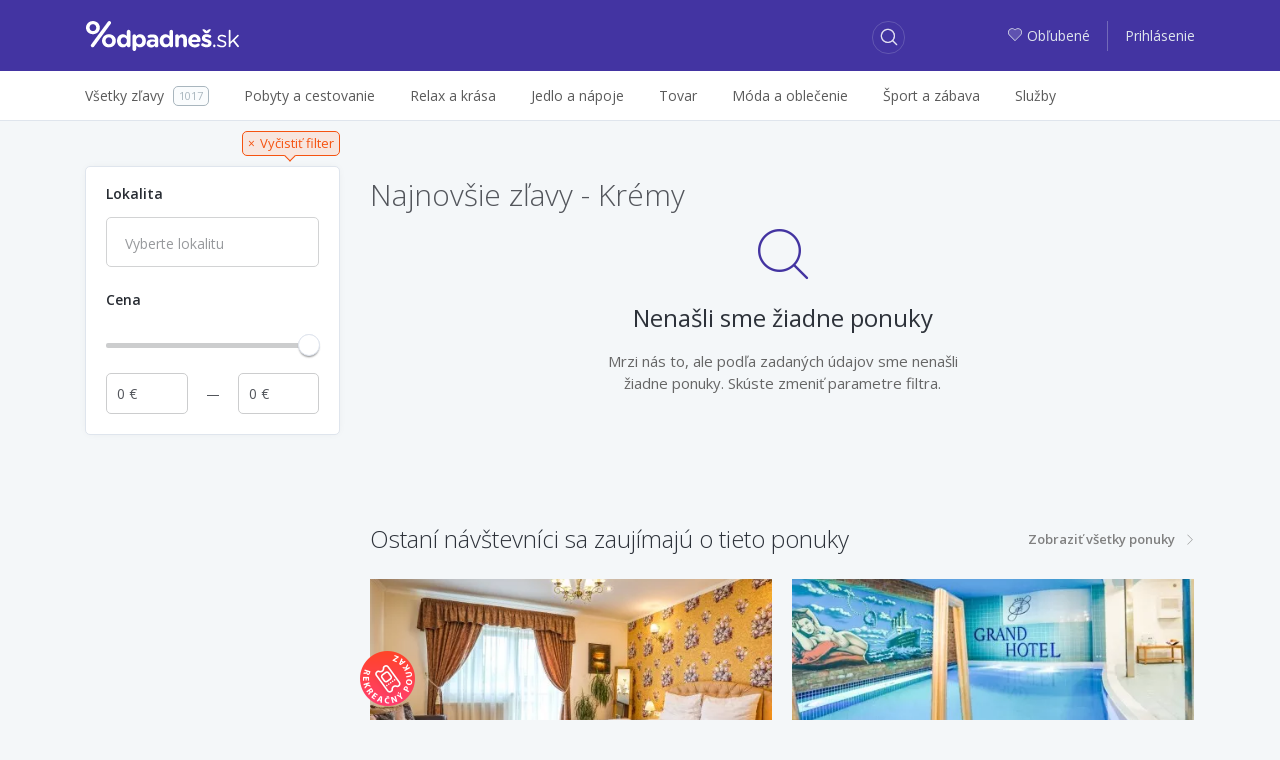

--- FILE ---
content_type: text/html; charset=utf-8
request_url: http://zlavy.odpadnes.sk/kremy/najpredavanejsie
body_size: 12075
content:
<!DOCTYPE html>
<html lang="sk">
    <head>
    <script>
        _udn = "odpadnes.sk";
    </script>
    <meta charset="utf-8">
    <link rel="alternate" type="application/rss+xml" title="RSS" href="http://zlavy.odpadnes.sk/rss" />
    <link rel="alternate" type="application/rss+xml" title="RSS" href="/rss/" />
    <link rel="apple-touch-icon" sizes="57x57" href="/assets/img/apple-icon-57x57.png">
    <link rel="apple-touch-icon" sizes="60x60" href="/assets/img/apple-icon-60x60.png">
    <link rel="apple-touch-icon" sizes="72x72" href="/assets/img/apple-icon-72x72.png">
    <link rel="apple-touch-icon" sizes="76x76" href="/assets/img/apple-icon-76x76.png">
    <link rel="apple-touch-icon" sizes="114x114" href="/assets/img/apple-icon-114x114.png">
    <link rel="apple-touch-icon" sizes="120x120" href="/assets/img/apple-icon-120x120.png">
    <link rel="apple-touch-icon" sizes="144x144" href="/assets/img/apple-icon-144x144.png">
    <link rel="apple-touch-icon" sizes="152x152" href="/assets/img/apple-icon-152x152.png">
    <link rel="apple-touch-icon" sizes="180x180" href="/assets/img/apple-icon-180x180.png">
    <link rel="icon" type="image/png" sizes="192x192" href="/assets/img/android-icon-192x192.png">
    <link rel="icon" type="image/png" sizes="32x32" href="/assets/img/favicon-32x32.png">
    <link rel="icon" type="image/png" sizes="96x96" href="/assets/img/favicon-96x96.png">
    <link rel="icon" type="image/png" sizes="16x16" href="/assets/img/favicon-16x16.png">
    <link rel="chrome-webstore-item" href="https://chrome.google.com/webstore/detail/phafjdefhpmehfghagelpidmcmlplikp">
    <link rel="manifest" href="/manifest.json">
    <meta name="msapplication-TileColor" content="#ffffff">
    <meta name="msapplication-TileImage" content="/assets/img/ms-icon-144x144.png">
    <meta name="theme-color" content="#ffffff">
    <link rel="shortcut icon" href="/favicon.ico" type="image/x-icon" />
    <link rel="mask-icon" href="/assets/img/safari-pinned-tab.svg" color="#4334a1">
    <meta http-equiv="X-UA-Compatible" content="IE=edge">
    <meta http-equiv="Content-Type" content="text/html; charset=utf-8">
    <title>Najnovšie zľavy | Odpadneš.sk</title>
            <link rel=dns-prefetch href="//www.google-analytics.com">
                <meta property="fb:app_id" content="280917278585190"><meta name="msapplication-TileColor" content="#ffffff"><meta name="theme-color" content="#ffffff"><meta name="msapplication-TileImage" content="/assets/img/mstile-144x144.png"><meta name="viewport" content="width=device-width,initial-scale=1,maximum-scale=1,user-scalable=no"><meta name="author" content="FoxoBoxo SK s.r.o."><meta name="msapplication-config" content="none"><meta name="description" content="Všetky zľavy z celého Slovenska na zlavy.odpadnes.sk. U nás Vám neujde žiadna zľava. Zľavy až do 90%!"><meta name="keywords" content="zlavy, zľavy, zľava, zlava, Odpadnes.sk, zlavy.odpadnes.sk, zlavy odpadnes, sme zlavy, zlavy sme"><meta name="robots" content="index,follow"><meta property="og:title" content="Najnovšie zľavy | Odpadneš.sk"><meta property="og:type" content="website"><meta property="og:url" content="http://zlavy.odpadnes.sk/kremy/najpredavanejsie"><meta property="og:description" content="Všetky zľavy z celého Slovenska na zlavy.odpadnes.sk. U nás Vám neujde žiadna zľava. Zľavy až do 90%!"><meta property="og:image" content="http://zlavy.odpadnes.sk/assets/img/loga/logo_og.png">    <link href="https://fonts.googleapis.com/css?family=Open+Sans:300,400,400i,600,700" rel="stylesheet">
                        <link type="text/css" href="http://zlavy.odpadnes.sk/static/base.css?v=1768863600" rel="stylesheet" />                    <link type="text/css" href="http://zlavy.odpadnes.sk/static/default.css?v=1768863600" rel="stylesheet" />                                    <link rel="canonical" href="http://odpadnes.sk/kremy" />
        
    <!-- Google Tag Manager -->
	<script>(function(w,d,s,l,i){w[l]=w[l]||[];w[l].push({'gtm.start':
	new Date().getTime(),event:'gtm.js'});var f=d.getElementsByTagName(s)[0],
	j=d.createElement(s),dl=l!='dataLayer'?'&l='+l:'';j.async=true;j.src=
	'https://www.googletagmanager.com/gtm.js?id='+i+dl;f.parentNode.insertBefore(j,f);
	})(window,document,'script','dataLayer','GTM-NGZHV5');</script>
   <!-- End Google Tag Manager -->
   
    <script src="/api/modal/lang.js?v=1768863600"></script>
    <script type="text/javascript">
        var pp_gemius_identifier = '';
        if (pp_gemius_identifier != '') {
            function gemius_pending(i) {
                window[i] = window[i] || function () {
                    var x = window[i + '_pdata'] = window[i + '_pdata'] || [];
                    x[x.length] = arguments;
                };
            }

            gemius_pending('gemius_hit');
            gemius_pending('gemius_event');
            gemius_pending('pp_gemius_hit');
            gemius_pending('pp_gemius_event');
            (function (d, t) {
                try {
                    var gt = d.createElement(t), s = d.getElementsByTagName(t)[0];
                    gt.setAttribute('async', 'async');
                    gt.setAttribute('defer', 'defer');
                    gt.src = 'https://gask.hit.gemius.pl/xgemius.js';
                    s.parentNode.insertBefore(gt, s);
                } catch (e) {
                }
            })(document, 'script');
        }
    </script>
            <script>
            (function (i, s, o, g, r, a, m) {
                i['GoogleAnalyticsObject'] = r;
                i[r] = i[r] || function () {
                    (i[r].q = i[r].q || []).push(arguments);
                }, i[r].l = 1 * new Date();
                a = s.createElement(o),
                        m = s.getElementsByTagName(o)[0];
                a.async = 1;
                a.src = g;
                m.parentNode.insertBefore(a, m);
            })(window, document, 'script', 'https://www.google-analytics.com/analytics.js', 'ga');

                    ga('create', 'UA-27224489-1', 'auto');
                    ga('send', 'pageview');

        </script>
        <script>
            !function (f, b, e, v, n, t, s) {
                if (f.fbq)
                    return;
                n = f.fbq = function () {
                    n.callMethod ? n.callMethod.apply(n, arguments) : n.queue.push(arguments);
                };
                if (!f._fbq)
                    f._fbq = n;
                n.push = n;
                n.loaded = !0;
                n.version = '2.0';
                n.queue = [];
                t = b.createElement(e);
                t.async = !0;
                t.src = v;
                s = b.getElementsByTagName(e)[0];
                s.parentNode.insertBefore(t, s);
            }(window, document, 'script', 'https://connect.facebook.net/en_US/fbevents.js');
            fbq('init', '468228153309843');
            fbq('track', 'PageView');
        </script>
                <script src="https://cdn.klokantech.com/mapbox-gl-js/v0.43.0/mapbox-gl.js"></script>
    <link href="https://cdn.klokantech.com/mapbox-gl-js/v0.43.0/mapbox-gl.css" rel="stylesheet" />
</head>
    <body>
	<!-- Google Tag Manager (noscript) -->
	<noscript><iframe src="https://www.googletagmanager.com/ns.html?id=GTM-NGZHV5"
	height="0" width="0" style="display:none;visibility:hidden"></iframe></noscript>
	<!-- End Google Tag Manager (noscript) -->
        
	<script type="text/javascript">
            window.fbAsyncInit = function () {
                FB.init({
                    appId: '280917278585190',
                    xfbml: true,
                    version: 'v3.0'
                });
            };

            (function (d, s, id) {
                var js, fjs = d.getElementsByTagName(s)[0];
                if (d.getElementById(id)) {
                    return;
                }
                js = d.createElement(s);
                js.id = id;
                js.src = "//connect.facebook.net/en_US/sdk.js";
                fjs.parentNode.insertBefore(js, fjs);
            }(document, 'script', 'facebook-jssdk'));
        </script>
        <div id="fb-root"></div>

        <header>
    <div class="container">
        <div class="row">
            <div class="col-2 hidden-lg-up">
                                    <a class="btn btn-login" href="http://zlavy.odpadnes.sk/prihlasenie">
                        <span class="odp-icon-user"></span>
                    </a>
                            </div>
            <div class="col-8 col-lg-3 text-center logo">
                <a href="http://zlavy.odpadnes.sk/" class="logo" title="Odpadneš.sk"></a>
            </div>
            <div class="col-2 col-lg-5 col-xl-6">
                <a class="btn btn-search"><span class="odp-icon-search"></span></a>
            </div>
            <div class="col-12 col-sm-12 col-lg-5 col-xl-6 autocomplete">
                <form>
                    <input type="text" name="term" value=""/>
                    <input type="submit" value="submit" style="display: none;"/>
                    <a class="btn btn-search-close"><span class="odp-icon-close"></span></a>
                </form>
            </div>
            <div class="col-lg-4 col-xl-3 text-right hidden-md-down login">
                                    <a href="http://zlavy.odpadnes.sk/moje-oblubene">
                        <span class="odp-icon-heart-duo-fill"><span class="path1"></span><span class="path2"></span></span>Obľubené                    </a>
                    <span class="linkdelim"></span>
                    <a href="http://zlavy.odpadnes.sk/prihlasenie">Prihlásenie</a>
                            </div>
        </div>
    </div>
</header>
<div class="main-menu hidden-lg-up">
    <div class="container">
        <ul>
            <li class="active">
                <a data-type="deals" href="#">Všetky zľavy</a>
            </li>
            <li>
                <a data-type="cat" href="#">Kategórie</a>
            </li>
                        <li>
                                <a data-type="filter" href="#">Filter</a>
            </li>
                    </ul>
    </div>
</div>
<div class="desktop-search-results"></div>
<div class="mobile-search-results"></div>
<div class="mobile-categories-menu">
    <ul class="categories">
                    <li>
                <a href="http://zlavy.odpadnes.sk/pobyty"><span>Pobyty a cestovanie</span> <span class="odp-icon-right"></span></a>
                                    <ul>
                                                    <li>
                                <a href="http://zlavy.odpadnes.sk/pobyty-v-zahranici">
                                    <span>Pobyty v zahraničí</span>
                                    <span class="count">640</span>
                                </a>
                            </li>
                                                    <li>
                                <a href="http://zlavy.odpadnes.sk/zajazdy">
                                    <span>Zájazdy</span>
                                    <span class="count">0</span>
                                </a>
                            </li>
                                                    <li>
                                <a href="http://zlavy.odpadnes.sk/pobyty-na-slovensku">
                                    <span>Pobyty na Slovensku</span>
                                    <span class="count">173</span>
                                </a>
                            </li>
                                            </ul>
                            </li>
                    <li>
                <a href="http://zlavy.odpadnes.sk/krasa"><span>Relax a krása</span> <span class="odp-icon-right"></span></a>
                                    <ul>
                                                    <li>
                                <a href="http://zlavy.odpadnes.sk/starostlivost-o-telo">
                                    <span>Starostlivosť o telo</span>
                                    <span class="count">36</span>
                                </a>
                            </li>
                                                    <li>
                                <a href="http://zlavy.odpadnes.sk/kadernictvo">
                                    <span>Kaderníctvo </span>
                                    <span class="count">9</span>
                                </a>
                            </li>
                                                    <li>
                                <a href="http://zlavy.odpadnes.sk/kozmetika">
                                    <span>Kozmetika</span>
                                    <span class="count">23</span>
                                </a>
                            </li>
                                                    <li>
                                <a href="http://zlavy.odpadnes.sk/masaze">
                                    <span>Masáže</span>
                                    <span class="count">26</span>
                                </a>
                            </li>
                                                    <li>
                                <a href="http://zlavy.odpadnes.sk/wellness-a-spa">
                                    <span>Wellness a SPA</span>
                                    <span class="count">5</span>
                                </a>
                            </li>
                                                    <li>
                                <a href="http://zlavy.odpadnes.sk/manikura-a-pedikura">
                                    <span>Manikúra a pedikúra</span>
                                    <span class="count">4</span>
                                </a>
                            </li>
                                            </ul>
                            </li>
                    <li>
                <a href="http://zlavy.odpadnes.sk/jedlo"><span>Jedlo a nápoje</span> <span class="odp-icon-right"></span></a>
                            </li>
                    <li>
                <a href="http://zlavy.odpadnes.sk/tovar"><span>Tovar</span> <span class="odp-icon-right"></span></a>
                                    <ul>
                                                    <li>
                                <a href="http://zlavy.odpadnes.sk/casopisy-magaziny">
                                    <span>Knihy, časopisy</span>
                                    <span class="count">3</span>
                                </a>
                            </li>
                                                    <li>
                                <a href="http://zlavy.odpadnes.sk/fotografia">
                                    <span>Fotografia</span>
                                    <span class="count">11</span>
                                </a>
                            </li>
                                                    <li>
                                <a href="http://zlavy.odpadnes.sk/dom-zahrada">
                                    <span>Dom, záhrada</span>
                                    <span class="count">0</span>
                                </a>
                            </li>
                                                    <li>
                                <a href="http://zlavy.odpadnes.sk/elektronika">
                                    <span>Elektronika</span>
                                    <span class="count">0</span>
                                </a>
                            </li>
                                                    <li>
                                <a href="http://zlavy.odpadnes.sk/ostatne">
                                    <span>Ostatné</span>
                                    <span class="count">0</span>
                                </a>
                            </li>
                                                    <li>
                                <a href="http://zlavy.odpadnes.sk/hry-hracky">
                                    <span>Hry, hračky</span>
                                    <span class="count">0</span>
                                </a>
                            </li>
                                                    <li>
                                <a href="http://zlavy.odpadnes.sk/auto-moto">
                                    <span>Auto-moto</span>
                                    <span class="count">0</span>
                                </a>
                            </li>
                                                    <li>
                                <a href="http://zlavy.odpadnes.sk/darceky">
                                    <span>Darčeky</span>
                                    <span class="count">6</span>
                                </a>
                            </li>
                                                    <li>
                                <a href="http://zlavy.odpadnes.sk/zdravotne-pomocky">
                                    <span>Zdravie</span>
                                    <span class="count">1</span>
                                </a>
                            </li>
                                            </ul>
                            </li>
                    <li>
                <a href="http://zlavy.odpadnes.sk/moda"><span>Móda a oblečenie</span> <span class="odp-icon-right"></span></a>
                                    <ul>
                                                    <li>
                                <a href="http://zlavy.odpadnes.sk/doplnky">
                                    <span>Doplnky</span>
                                    <span class="count">1</span>
                                </a>
                            </li>
                                                    <li>
                                <a href="http://zlavy.odpadnes.sk/sperky">
                                    <span>Šperky</span>
                                    <span class="count">0</span>
                                </a>
                            </li>
                                                    <li>
                                <a href="http://zlavy.odpadnes.sk/oblecenie">
                                    <span>Oblečenie</span>
                                    <span class="count">0</span>
                                </a>
                            </li>
                                                    <li>
                                <a href="http://zlavy.odpadnes.sk/obuv">
                                    <span>Obuv</span>
                                    <span class="count">0</span>
                                </a>
                            </li>
                                            </ul>
                            </li>
                    <li>
                <a href="http://zlavy.odpadnes.sk/sport-a-zabava"><span>Šport a zábava</span> <span class="odp-icon-right"></span></a>
                                    <ul>
                                                    <li>
                                <a href="http://zlavy.odpadnes.sk/aquapark">
                                    <span>Aquapark </span>
                                    <span class="count">0</span>
                                </a>
                            </li>
                                                    <li>
                                <a href="http://zlavy.odpadnes.sk/adrenalin">
                                    <span>Adrenalín </span>
                                    <span class="count">23</span>
                                </a>
                            </li>
                                                    <li>
                                <a href="http://zlavy.odpadnes.sk/kultura">
                                    <span>Kultúra</span>
                                    <span class="count">4</span>
                                </a>
                            </li>
                                                    <li>
                                <a href="http://zlavy.odpadnes.sk/sport">
                                    <span>Šport</span>
                                    <span class="count">24</span>
                                </a>
                            </li>
                                                    <li>
                                <a href="http://zlavy.odpadnes.sk/kurzy">
                                    <span>Kurzy</span>
                                    <span class="count">5</span>
                                </a>
                            </li>
                                            </ul>
                            </li>
                    <li>
                <a href="http://zlavy.odpadnes.sk/sluzby"><span>Služby</span> <span class="odp-icon-right"></span></a>
                            </li>
                <!--<li><a href="http://zlavy.odpadnes.sk/na-hory" data-ga-event="Click;Nahory;Menu"  title="Na hory"><img src="/assets/img/products/na-hory-menu-logo.svg?v=1" style="width:88px;height:22px;"></a>
</li>-->
    </ul>
</div>
<div class="mobile-map-menu">
    <h2>Ponuky v okolí</h2>
    <p>Character may be manifested in the great moments, but it is made.</p>
    <div class="mapimg">
        <!--<img src="/assets/img/map-mobile.png" alt="Ponuky na mape"/>-->
    </div>
    <button class="btn btn-primary">Povoliť lokalizáciu <span class="odp-icon-right"></span>
    </button>
</div>            <div class="subheader hidden-md-down">
        <div class="container">
            <div class="row">
                <div class="col-lg-12">
                    <ul class="menu">
                        <li>
                            <a href="http://zlavy.odpadnes.sk/"><span>Všetky zľavy</span><span class="count">1017</span></a>
                        </li><li>
                                <a href="http://zlavy.odpadnes.sk/pobyty"><span>Pobyty a cestovanie</span></a>
                                                                    <div class="subm">
                                        <ul>
                                                                                            <li>
                                                    <a href="http://zlavy.odpadnes.sk/pobyty-v-zahranici">
                                                        <span>Pobyty v zahraničí</span>
                                                        <span class="count">640</span>
                                                    </a>
                                                </li>
                                                                                            <li>
                                                    <a href="http://zlavy.odpadnes.sk/zajazdy">
                                                        <span>Zájazdy</span>
                                                        <span class="count">0</span>
                                                    </a>
                                                </li>
                                                                                            <li>
                                                    <a href="http://zlavy.odpadnes.sk/pobyty-na-slovensku">
                                                        <span>Pobyty na Slovensku</span>
                                                        <span class="count">173</span>
                                                    </a>
                                                </li>
                                                                                    </ul>
                                                                            </div>
                                </li><li>
                                <a href="http://zlavy.odpadnes.sk/krasa"><span>Relax a krása</span></a>
                                                                    <div class="subm">
                                        <ul>
                                                                                            <li>
                                                    <a href="http://zlavy.odpadnes.sk/starostlivost-o-telo">
                                                        <span>Starostlivosť o telo</span>
                                                        <span class="count">36</span>
                                                    </a>
                                                </li>
                                                                                            <li>
                                                    <a href="http://zlavy.odpadnes.sk/kadernictvo">
                                                        <span>Kaderníctvo </span>
                                                        <span class="count">9</span>
                                                    </a>
                                                </li>
                                                                                            <li>
                                                    <a href="http://zlavy.odpadnes.sk/kozmetika">
                                                        <span>Kozmetika</span>
                                                        <span class="count">23</span>
                                                    </a>
                                                </li>
                                                                                            <li>
                                                    <a href="http://zlavy.odpadnes.sk/masaze">
                                                        <span>Masáže</span>
                                                        <span class="count">26</span>
                                                    </a>
                                                </li>
                                                                                            <li>
                                                    <a href="http://zlavy.odpadnes.sk/wellness-a-spa">
                                                        <span>Wellness a SPA</span>
                                                        <span class="count">5</span>
                                                    </a>
                                                </li>
                                                                                            <li>
                                                    <a href="http://zlavy.odpadnes.sk/manikura-a-pedikura">
                                                        <span>Manikúra a pedikúra</span>
                                                        <span class="count">4</span>
                                                    </a>
                                                </li>
                                                                                    </ul>
                                                                            </div>
                                </li><li>
                                <a href="http://zlavy.odpadnes.sk/jedlo"><span>Jedlo a nápoje</span></a>
                                </li><li>
                                <a href="http://zlavy.odpadnes.sk/tovar"><span>Tovar</span></a>
                                                                    <div class="subm">
                                        <ul>
                                                                                            <li>
                                                    <a href="http://zlavy.odpadnes.sk/casopisy-magaziny">
                                                        <span>Knihy, časopisy</span>
                                                        <span class="count">3</span>
                                                    </a>
                                                </li>
                                                                                            <li>
                                                    <a href="http://zlavy.odpadnes.sk/fotografia">
                                                        <span>Fotografia</span>
                                                        <span class="count">11</span>
                                                    </a>
                                                </li>
                                                                                            <li>
                                                    <a href="http://zlavy.odpadnes.sk/dom-zahrada">
                                                        <span>Dom, záhrada</span>
                                                        <span class="count">0</span>
                                                    </a>
                                                </li>
                                                                                            <li>
                                                    <a href="http://zlavy.odpadnes.sk/elektronika">
                                                        <span>Elektronika</span>
                                                        <span class="count">0</span>
                                                    </a>
                                                </li>
                                                                                            <li>
                                                    <a href="http://zlavy.odpadnes.sk/ostatne">
                                                        <span>Ostatné</span>
                                                        <span class="count">0</span>
                                                    </a>
                                                </li>
                                                                                            <li>
                                                    <a href="http://zlavy.odpadnes.sk/hry-hracky">
                                                        <span>Hry, hračky</span>
                                                        <span class="count">0</span>
                                                    </a>
                                                </li>
                                                                                            <li>
                                                    <a href="http://zlavy.odpadnes.sk/auto-moto">
                                                        <span>Auto-moto</span>
                                                        <span class="count">0</span>
                                                    </a>
                                                </li>
                                                                                            <li>
                                                    <a href="http://zlavy.odpadnes.sk/darceky">
                                                        <span>Darčeky</span>
                                                        <span class="count">6</span>
                                                    </a>
                                                </li>
                                                                                            <li>
                                                    <a href="http://zlavy.odpadnes.sk/zdravotne-pomocky">
                                                        <span>Zdravie</span>
                                                        <span class="count">1</span>
                                                    </a>
                                                </li>
                                                                                    </ul>
                                                                            </div>
                                </li><li>
                                <a href="http://zlavy.odpadnes.sk/moda"><span>Móda a oblečenie</span></a>
                                                                    <div class="subm">
                                        <ul>
                                                                                            <li>
                                                    <a href="http://zlavy.odpadnes.sk/doplnky">
                                                        <span>Doplnky</span>
                                                        <span class="count">1</span>
                                                    </a>
                                                </li>
                                                                                            <li>
                                                    <a href="http://zlavy.odpadnes.sk/sperky">
                                                        <span>Šperky</span>
                                                        <span class="count">0</span>
                                                    </a>
                                                </li>
                                                                                            <li>
                                                    <a href="http://zlavy.odpadnes.sk/oblecenie">
                                                        <span>Oblečenie</span>
                                                        <span class="count">0</span>
                                                    </a>
                                                </li>
                                                                                            <li>
                                                    <a href="http://zlavy.odpadnes.sk/obuv">
                                                        <span>Obuv</span>
                                                        <span class="count">0</span>
                                                    </a>
                                                </li>
                                                                                    </ul>
                                                                            </div>
                                </li><li>
                                <a href="http://zlavy.odpadnes.sk/sport-a-zabava"><span>Šport a zábava</span></a>
                                                                    <div class="subm">
                                        <ul>
                                                                                            <li>
                                                    <a href="http://zlavy.odpadnes.sk/aquapark">
                                                        <span>Aquapark </span>
                                                        <span class="count">0</span>
                                                    </a>
                                                </li>
                                                                                            <li>
                                                    <a href="http://zlavy.odpadnes.sk/adrenalin">
                                                        <span>Adrenalín </span>
                                                        <span class="count">23</span>
                                                    </a>
                                                </li>
                                                                                            <li>
                                                    <a href="http://zlavy.odpadnes.sk/kultura">
                                                        <span>Kultúra</span>
                                                        <span class="count">4</span>
                                                    </a>
                                                </li>
                                                                                            <li>
                                                    <a href="http://zlavy.odpadnes.sk/sport">
                                                        <span>Šport</span>
                                                        <span class="count">24</span>
                                                    </a>
                                                </li>
                                                                                            <li>
                                                    <a href="http://zlavy.odpadnes.sk/kurzy">
                                                        <span>Kurzy</span>
                                                        <span class="count">5</span>
                                                    </a>
                                                </li>
                                                                                    </ul>
                                                                            </div>
                                </li><li>
                                <a href="http://zlavy.odpadnes.sk/sluzby"><span>Služby</span></a>
                                </li>                        <hr>
                        <div class="overlayAll"></div>
                    </ul>
                </div>
            </div>
        </div>
    </div>
        <div class="container">
            <div class="row hp">
    <div class="col-lg-4 col-xl-3 hidden-md-down leftmenu" data-clear-url-wc="/kremy/najpredavanejsie">
                <div class="left-menu" data-type="filter_zlavy">
            <a class="clearfilter float-right show" href="http://zlavy.odpadnes.sk/najpredavanejsie" data-href="/najpredavanejsie" ><span>×</span><span>Vyčistiť filter</span></a>
        <div class="clearfix"></div>
        <div class="filter-wrap">
                <div class="loc open">
            <a class="title">Lokalita</a>
            <div class="filter">
                <select type="text" name="locality" multiple="multiple" placeholder="Vyberte lokalitu">
                    <option>Vyberte lokalitu</option>
                </select>
            </div>
        </div>
                <div class="price open">
            <a class="title">Cena</a>
            <div class="clearfix"></div>
            <div class="filter">
                <div id="priceSlider" data-min="0" data-max="0" data-set-min="0" data-set-max="0" data-curl="/kremy/najpredavanejsie"></div>
                <input type="text" name="min_price" value="0"/>
                <div class="price-delim"></div>
                <input type="text" name="max_price" value="0"/>
            </div>
        </div>
            </div>
        <div class="clearfix"></div>
    <div class="text-center mt10">
        <script async src="https://pagead2.googlesyndication.com/pagead/js/adsbygoogle.js?client=ca-pub-2931097405759389"
     crossorigin="anonymous"></script>
<!-- Responsive Ads -->
<ins class="adsbygoogle"
     style="display:block"
     data-ad-client="ca-pub-2931097405759389"
     data-ad-slot="6304428869"
     data-ad-format="auto"
     data-full-width-responsive="true"></ins>
<script>
     (adsbygoogle = window.adsbygoogle || []).push({});
</script>
    </div>
</div>
    </div>
    <div class="col-lg-8 col-xl-9 results">
        <div class="results">
    <div class="head">
        <h1>Najnovšie zľavy - Krémy</h1>
            </div>
</div>
<div class="no-deals">
    <div class="icon">
        <span class="odp-icon-search"></span>
    </div>
    <div class="text">
        <h2>Nenašli sme žiadne ponuky</h2>
        <p>Mrzi nás to, ale podľa zadaných údajov sme nenašli žiadne ponuky. Skúste zmeniť parametre filtra.</p>
    </div>
    <div class="clearfix"></div>
</div>
    <div class="alternatives">
        <span class="float-left">Ostaní návštevníci sa zaujímajú o tieto ponuky</span>
        <a href="http://zlavy.odpadnes.sk/" class="float-right" >Zobraziť všetky ponuky<span class="odp-icon-right"></span></a>
        <div class="clearfix"></div>
    </div>
    <div class="deals">
    <div class="ms deal2" id="deal1204950" data-id="1204950">
    <div class="con">
        <a href="http://zlavy.odpadnes.sk/1204950-velky-meder-luxus-v-penzione-helene-s-virivkou-polpenziou-a-zlavou-do-kupelov.html" class="churl">
            <div class="image">
                                    <img alt="Veľký Meder neďaleko termálnych kúpeľov luxusne v Penzióne Helen s polpenziou a vonkajším bazénom." src="[data-uri]" data-current="0" data-count="4" data-original="https://img2.odpadnes.sk/images/thumbs_480/01/66/3016616.webp"  data-img0="https://img2.odpadnes.sk/images/thumbs_480/01/66/3016616.webp"  data-img1="https://static.odpadnes.sk/images/thumbs_480/01/66/3016618.webp"  data-img2="https://static.odpadnes.sk/images/thumbs_480/01/66/3016624.webp"  data-img3="https://img1.odpadnes.sk/images/thumbs_480/01/66/3016621.webp"  class="lazy "/>
                                                 <div class="mi" data-current="0">
                                                            <span></span>
                                                            <span></span>
                                                            <span></span>
                                                            <span></span>
                                                    </div>
                                    
            </div>
        </a>
        <div class="dealinfo">
            <div class="lnks float-left">
                                    <span><a href="http://zlavy.odpadnes.sk/velky-meder" title="Zľavy vo Veľkom Mederi">Veľký Meder</a></span>
                                                    <span><a href="http://zlavy.odpadnes.sk/pobyty-na-slovensku">Pobyty na Slovensku</a></span>
                            </div>
                                                    <div class="clearfix"></div>
            <a href="http://zlavy.odpadnes.sk/1204950-velky-meder-luxus-v-penzione-helene-s-virivkou-polpenziou-a-zlavou-do-kupelov.html" class="churl">
                <div class="title">
                    <span>Veľký Meder neďaleko termálnych kúpeľov luxusne v Penzióne Helen s polpenziou a vonkajším bazénom.</span>
                </div>
            </a>
            <div class="smart withmap">
                                                    <a href="javascript:void(0)" data-lat="47.850407" data-lng="17.768344" onclick="deal.map(1204950)" class="hidden-md-down city">
                        <span class="odp-icon-pin-duo">
                            <span class="path1"></span><span class="path2"></span><span class="path3"></span><span class="path4"></span><span class="path5"></span><span class="path6"></span><span class="path7"></span>
                        </span><span class="name">Na mape</span>
                    </a>
                                                    <a class="firm" href="https://zlavy.odpadnes.sk/firma/penzion-helene">Penzion Heléné</a>
                
                <div class="clearfix"></div>
            </div>
            <div class="price">
                                <span class="final">179 &euro;</span>
                                    <div class="dealbadge customers">Kúpené <strong>381</strong>x</div>
                
                                <div class="clearfix"></div>
            </div>
            <a href="http://zlavy.odpadnes.sk/1204950-velky-meder-luxus-v-penzione-helene-s-virivkou-polpenziou-a-zlavou-do-kupelov.html" class="churl btn btn-success">
                Zobraziť viac <span class="odp-icon-right"></span>
            </a>
                            <div class="tags">
                                        <a href="https://zlavy.odpadnes.sk/deti" data-hash='{"name":"deti","mail":"","p":1,"lid":0,"fid":0,"tgs":[["380"]],"cid":0,"sid":0,"loc":0,"pf":null,"pt":null}' data-status="0">deti</a>
                                        <a href="https://zlavy.odpadnes.sk/parkovanie" data-hash='{"name":"parkovanie","mail":"","p":1,"lid":0,"fid":0,"tgs":[["1913"]],"cid":0,"sid":0,"loc":0,"pf":null,"pt":null}' data-status="0">parkovanie</a>
                                        <a href="https://zlavy.odpadnes.sk/kupele" data-hash='{"name":"k\u00fapele","mail":"","p":1,"lid":0,"fid":0,"tgs":[["163"]],"cid":0,"sid":0,"loc":0,"pf":null,"pt":null}' data-status="0">kúpele</a>
                                        <a href="https://zlavy.odpadnes.sk/bazen" data-hash='{"name":"baz\u00e9n","mail":"","p":1,"lid":0,"fid":0,"tgs":[["199"]],"cid":0,"sid":0,"loc":0,"pf":null,"pt":null}' data-status="0">bazén</a>
                                        <a href="https://zlavy.odpadnes.sk/virivka" data-hash='{"name":"v\u00edrivka","mail":"","p":1,"lid":0,"fid":0,"tgs":[["446"]],"cid":0,"sid":0,"loc":0,"pf":null,"pt":null}' data-status="0">vírivka</a>
                                        <a href="https://zlavy.odpadnes.sk/relaxacia" data-hash='{"name":"relax\u00e1cia","mail":"","p":1,"lid":0,"fid":0,"tgs":[["14"]],"cid":0,"sid":0,"loc":0,"pf":null,"pt":null}' data-status="0">relaxácia</a>
                                    </div>
                <div class="clearfix"></div>
                    </div>
    </div>
            <div class="rekre" title="Pobyt s možnosťou využitia príspevku"></div>
        <div class="flags">
                                </div>
            <script type="application/ld+json">
            {"@context":"http://schema.org/","@type":"Product","category":"Pobyty a cestovanie","name":"Veľký Meder neďaleko termálnych kúpeľov luxusne v Penzióne Helen s polpenziou a vonkajším bazénom.",
            "image":"https://img2.odpadnes.sk/images/thumbs_480/01/66/3016616.jpg",                        "offers": {"@type":"Offer","priceCurrency":"EUR","price":"179","availability":"http://schema.org/InStock"}}
        </script>
    </div>
<div class="ms deal2" id="deal1206764" data-id="1206764">
    <div class="con">
        <a href="http://zlavy.odpadnes.sk/1206764-trebic-v-grand-hoteli-s-polpenziou-a-neobmedzenym-vstupom-do-bazena.html" class="churl">
            <div class="image">
                                    <img alt="Třebíč v Grand Hoteli *** s polpenziou a neobmedzeným vstupom do bazéna." src="[data-uri]" data-current="0" data-count="4" data-original="https://img2.odpadnes.sk/images/thumbs_480/38/40/2384042.webp"  data-img0="https://img2.odpadnes.sk/images/thumbs_480/38/40/2384042.webp"  data-img1="https://img2.odpadnes.sk/images/thumbs_480/38/40/2384043.webp"  data-img2="https://img2.odpadnes.sk/images/thumbs_480/38/40/2384044.webp"  data-img3="https://img1.odpadnes.sk/images/thumbs_480/38/40/2384045.webp"  class="lazy "/>
                                                 <div class="mi" data-current="0">
                                                            <span></span>
                                                            <span></span>
                                                            <span></span>
                                                            <span></span>
                                                    </div>
                                    
            </div>
        </a>
        <div class="dealinfo">
            <div class="lnks float-left">
                                    <span><a href="http://zlavy.odpadnes.sk/cesko" title="Zľavy v Česku">Česko</a></span>
                                                    <span><a href="http://zlavy.odpadnes.sk/pobyty-v-zahranici">Pobyty v zahraničí</a></span>
                            </div>
                                                    <div class="clearfix"></div>
            <a href="http://zlavy.odpadnes.sk/1206764-trebic-v-grand-hoteli-s-polpenziou-a-neobmedzenym-vstupom-do-bazena.html" class="churl">
                <div class="title">
                    <span>Třebíč v Grand Hoteli *** s polpenziou a neobmedzeným vstupom do bazéna.</span>
                </div>
            </a>
            <div class="smart withmap">
                                                    <a href="javascript:void(0)" data-lat="49.21634100000000000" data-lng="15.87862200000000000" onclick="deal.map(1206764)" class="hidden-md-down city">
                        <span class="odp-icon-pin-duo">
                            <span class="path1"></span><span class="path2"></span><span class="path3"></span><span class="path4"></span><span class="path5"></span><span class="path6"></span><span class="path7"></span>
                        </span><span class="name">Na mape</span>
                    </a>
                                                    <a class="firm" href="https://zlavy.odpadnes.sk/firma/grand-hotel-trebic">Grand Hotel**** Třebíč</a>
                
                <div class="clearfix"></div>
            </div>
            <div class="price">
                                <span class="final">199 &euro;</span>
                                    <div class="dealbadge customers">Kúpené <strong>1 046</strong>x</div>
                
                                <div class="clearfix"></div>
            </div>
            <a href="http://zlavy.odpadnes.sk/1206764-trebic-v-grand-hoteli-s-polpenziou-a-neobmedzenym-vstupom-do-bazena.html" class="churl btn btn-success">
                Zobraziť viac <span class="odp-icon-right"></span>
            </a>
                            <div class="tags">
                                        <a href="https://zlavy.odpadnes.sk/masaz" data-hash='{"name":"mas\u00e1\u017e","mail":"","p":1,"lid":0,"fid":0,"tgs":[["12"]],"cid":0,"sid":0,"loc":0,"pf":null,"pt":null}' data-status="0">masáž</a>
                                        <a href="https://zlavy.odpadnes.sk/relaxacia" data-hash='{"name":"relax\u00e1cia","mail":"","p":1,"lid":0,"fid":0,"tgs":[["14"]],"cid":0,"sid":0,"loc":0,"pf":null,"pt":null}' data-status="0">relaxácia</a>
                                        <a href="https://zlavy.odpadnes.sk/parkovanie" data-hash='{"name":"parkovanie","mail":"","p":1,"lid":0,"fid":0,"tgs":[["1913"]],"cid":0,"sid":0,"loc":0,"pf":null,"pt":null}' data-status="0">parkovanie</a>
                                        <a href="https://zlavy.odpadnes.sk/bazen" data-hash='{"name":"baz\u00e9n","mail":"","p":1,"lid":0,"fid":0,"tgs":[["199"]],"cid":0,"sid":0,"loc":0,"pf":null,"pt":null}' data-status="0">bazén</a>
                                        <a href="https://zlavy.odpadnes.sk/pamiatky" data-hash='{"name":"pamiatky","mail":"","p":1,"lid":0,"fid":0,"tgs":[["815"]],"cid":0,"sid":0,"loc":0,"pf":null,"pt":null}' data-status="0">pamiatky</a>
                                        <a href="https://zlavy.odpadnes.sk/deti" data-hash='{"name":"deti","mail":"","p":1,"lid":0,"fid":0,"tgs":[["380"]],"cid":0,"sid":0,"loc":0,"pf":null,"pt":null}' data-status="0">deti</a>
                                    </div>
                <div class="clearfix"></div>
                    </div>
    </div>
        <div class="flags">
                                </div>
            <script type="application/ld+json">
            {"@context":"http://schema.org/","@type":"Product","category":"Pobyty a cestovanie","name":"Třebíč v Grand Hoteli *** s polpenziou a neobmedzeným vstupom do bazéna.",
            "image":"https://img2.odpadnes.sk/images/thumbs_480/38/40/2384042.jpg",                        "offers": {"@type":"Offer","priceCurrency":"EUR","price":"199","availability":"http://schema.org/InStock"}}
        </script>
    </div>
<div class="ms deal2" id="deal1206967" data-id="1206967">
    <div class="con">
        <a href="http://zlavy.odpadnes.sk/1206967-beskydy-v-hoteli-pod-akaty-polpenzia-a-zlava-na-pivne-ci-vinne-kupele.html" class="churl">
            <div class="image">
                                    <img alt="Pobyt v srdci CHKO Beskydy pri rezervácii Mionší v Hoteli Pod Akáty s polpenziou a zľavou na pivné kúpele." src="[data-uri]" data-current="0" data-count="4" data-original="https://img2.odpadnes.sk/images/thumbs_480/50/06/2500662.webp"  data-img0="https://img2.odpadnes.sk/images/thumbs_480/50/06/2500662.webp"  data-img1="https://img1.odpadnes.sk/images/thumbs_480/41/20/2412071.webp"  data-img2="https://img2.odpadnes.sk/images/thumbs_480/39/36/2393602.webp"  data-img3="https://img2.odpadnes.sk/images/thumbs_480/39/36/2393603.webp"  class="lazy "/>
                                                 <div class="mi" data-current="0">
                                                            <span></span>
                                                            <span></span>
                                                            <span></span>
                                                            <span></span>
                                                    </div>
                                    
            </div>
        </a>
        <div class="dealinfo">
            <div class="lnks float-left">
                                    <span><a href="http://zlavy.odpadnes.sk/morava" title="Zľavy na Morave">Morava</a></span>
                                                    <span><a href="http://zlavy.odpadnes.sk/pobyty-v-zahranici">Pobyty v zahraničí</a></span>
                            </div>
                                                    <div class="clearfix"></div>
            <a href="http://zlavy.odpadnes.sk/1206967-beskydy-v-hoteli-pod-akaty-polpenzia-a-zlava-na-pivne-ci-vinne-kupele.html" class="churl">
                <div class="title">
                    <span>Pobyt v srdci CHKO Beskydy pri rezervácii Mionší v Hoteli Pod Akáty s polpenziou a zľavou na pivné kúpele.</span>
                </div>
            </a>
            <div class="smart withmap">
                                                    <a href="javascript:void(0)" data-lat="49.547863" data-lng="18.705952" onclick="deal.map(1206967)" class="hidden-md-down city">
                        <span class="odp-icon-pin-duo">
                            <span class="path1"></span><span class="path2"></span><span class="path3"></span><span class="path4"></span><span class="path5"></span><span class="path6"></span><span class="path7"></span>
                        </span><span class="name">Na mape</span>
                    </a>
                                                    <a class="firm" href="https://zlavy.odpadnes.sk/firma/hotel-pod-akaty">Hotel Pod Akáty</a>
                
                <div class="clearfix"></div>
            </div>
            <div class="price">
                                <span class="final">139 &euro;</span>
                                    <div class="dealbadge customers">Kúpené <strong>477</strong>x</div>
                
                                <div class="clearfix"></div>
            </div>
            <a href="http://zlavy.odpadnes.sk/1206967-beskydy-v-hoteli-pod-akaty-polpenzia-a-zlava-na-pivne-ci-vinne-kupele.html" class="churl btn btn-success">
                Zobraziť viac <span class="odp-icon-right"></span>
            </a>
                            <div class="tags">
                                        <a href="https://zlavy.odpadnes.sk/parkovanie" data-hash='{"name":"parkovanie","mail":"","p":1,"lid":0,"fid":0,"tgs":[["1913"]],"cid":0,"sid":0,"loc":0,"pf":null,"pt":null}' data-status="0">parkovanie</a>
                                        <a href="https://zlavy.odpadnes.sk/deti" data-hash='{"name":"deti","mail":"","p":1,"lid":0,"fid":0,"tgs":[["380"]],"cid":0,"sid":0,"loc":0,"pf":null,"pt":null}' data-status="0">deti</a>
                                        <a href="https://zlavy.odpadnes.sk/kupele" data-hash='{"name":"k\u00fapele","mail":"","p":1,"lid":0,"fid":0,"tgs":[["163"]],"cid":0,"sid":0,"loc":0,"pf":null,"pt":null}' data-status="0">kúpele</a>
                                        <a href="https://zlavy.odpadnes.sk/relaxacia" data-hash='{"name":"relax\u00e1cia","mail":"","p":1,"lid":0,"fid":0,"tgs":[["14"]],"cid":0,"sid":0,"loc":0,"pf":null,"pt":null}' data-status="0">relaxácia</a>
                                        <a href="https://zlavy.odpadnes.sk/pamiatky" data-hash='{"name":"pamiatky","mail":"","p":1,"lid":0,"fid":0,"tgs":[["815"]],"cid":0,"sid":0,"loc":0,"pf":null,"pt":null}' data-status="0">pamiatky</a>
                                    </div>
                <div class="clearfix"></div>
                    </div>
    </div>
        <div class="flags">
                                </div>
            <script type="application/ld+json">
            {"@context":"http://schema.org/","@type":"Product","category":"Pobyty a cestovanie","name":"Pobyt v srdci CHKO Beskydy pri rezervácii Mionší v Hoteli Pod Akáty s polpenziou a zľavou na pivné kúpele.",
            "image":"https://img2.odpadnes.sk/images/thumbs_480/50/06/2500662.jpg",                        "offers": {"@type":"Offer","priceCurrency":"EUR","price":"139","availability":"http://schema.org/InStock"}}
        </script>
    </div>
<div class="ms deal2" id="deal1219279" data-id="1219279">
    <div class="con">
        <a href="http://zlavy.odpadnes.sk/1219279-juzne-cechy-interhotel-america-s-ranajkami-bazenom-saunami-a-zlavami.html" class="churl">
            <div class="image">
                                    <img alt="Južné Čechy: Interhotel America **** v izbe s terasou vrátane raňajok, večere, wellness a zliav + dieťa zadarmo." src="[data-uri]" data-current="0" data-count="4" data-original="https://img2.odpadnes.sk/images/thumbs_480/01/18/3011853.webp"  data-img0="https://img2.odpadnes.sk/images/thumbs_480/01/18/3011853.webp"  data-img1="https://static.odpadnes.sk/images/thumbs_480/63/96/2639641.webp"  data-img2="https://img2.odpadnes.sk/images/thumbs_480/63/96/2639642.webp"  data-img3="https://img1.odpadnes.sk/images/thumbs_480/63/96/2639643.webp"  class="lazy "/>
                                                 <div class="mi" data-current="0">
                                                            <span></span>
                                                            <span></span>
                                                            <span></span>
                                                            <span></span>
                                                    </div>
                                    
            </div>
        </a>
        <div class="dealinfo">
            <div class="lnks float-left">
                                    <span><a href="http://zlavy.odpadnes.sk/cesko" title="Zľavy v Česku">Česko</a></span>
                                                    <span><a href="http://zlavy.odpadnes.sk/pobyty-v-zahranici">Pobyty v zahraničí</a></span>
                            </div>
                                                    <div class="clearfix"></div>
            <a href="http://zlavy.odpadnes.sk/1219279-juzne-cechy-interhotel-america-s-ranajkami-bazenom-saunami-a-zlavami.html" class="churl">
                <div class="title">
                    <span>Južné Čechy: Interhotel America **** v izbe s terasou vrátane raňajok, večere, wellness a zliav + dieťa zadarmo.</span>
                </div>
            </a>
            <div class="smart withmap">
                                                    <a href="javascript:void(0)" data-lat="49.31195" data-lng="14.16640" onclick="deal.map(1219279)" class="hidden-md-down city">
                        <span class="odp-icon-pin-duo">
                            <span class="path1"></span><span class="path2"></span><span class="path3"></span><span class="path4"></span><span class="path5"></span><span class="path6"></span><span class="path7"></span>
                        </span><span class="name">Na mape</span>
                    </a>
                                                    <a class="firm" href="https://zlavy.odpadnes.sk/firma/interhotel-america">Interhotel America****</a>
                
                <div class="clearfix"></div>
            </div>
            <div class="price">
                                <span class="final">135 &euro;</span>
                                    <div class="dealbadge customers">Kúpené <strong>1 280</strong>x</div>
                
                                <div class="clearfix"></div>
            </div>
            <a href="http://zlavy.odpadnes.sk/1219279-juzne-cechy-interhotel-america-s-ranajkami-bazenom-saunami-a-zlavami.html" class="churl btn btn-success">
                Zobraziť viac <span class="odp-icon-right"></span>
            </a>
                            <div class="tags">
                                        <a href="https://zlavy.odpadnes.sk/deti" data-hash='{"name":"deti","mail":"","p":1,"lid":0,"fid":0,"tgs":[["380"]],"cid":0,"sid":0,"loc":0,"pf":null,"pt":null}' data-status="0">deti</a>
                                        <a href="https://zlavy.odpadnes.sk/bazen" data-hash='{"name":"baz\u00e9n","mail":"","p":1,"lid":0,"fid":0,"tgs":[["199"]],"cid":0,"sid":0,"loc":0,"pf":null,"pt":null}' data-status="0">bazén</a>
                                        <a href="https://zlavy.odpadnes.sk/relaxacia" data-hash='{"name":"relax\u00e1cia","mail":"","p":1,"lid":0,"fid":0,"tgs":[["14"]],"cid":0,"sid":0,"loc":0,"pf":null,"pt":null}' data-status="0">relaxácia</a>
                                        <a href="https://zlavy.odpadnes.sk/parkovanie" data-hash='{"name":"parkovanie","mail":"","p":1,"lid":0,"fid":0,"tgs":[["1913"]],"cid":0,"sid":0,"loc":0,"pf":null,"pt":null}' data-status="0">parkovanie</a>
                                        <a href="https://zlavy.odpadnes.sk/sauna" data-hash='{"name":"sauna","mail":"","p":1,"lid":0,"fid":0,"tgs":[["18"]],"cid":0,"sid":0,"loc":0,"pf":null,"pt":null}' data-status="0">sauna</a>
                                        <a href="https://zlavy.odpadnes.sk/pamiatky" data-hash='{"name":"pamiatky","mail":"","p":1,"lid":0,"fid":0,"tgs":[["815"]],"cid":0,"sid":0,"loc":0,"pf":null,"pt":null}' data-status="0">pamiatky</a>
                                    </div>
                <div class="clearfix"></div>
                    </div>
    </div>
        <div class="flags">
                                </div>
            <script type="application/ld+json">
            {"@context":"http://schema.org/","@type":"Product","category":"Pobyty a cestovanie","name":"Južné Čechy: Interhotel America **** v izbe s terasou vrátane raňajok, večere, wellness a zliav + dieťa zadarmo.",
            "image":"https://img2.odpadnes.sk/images/thumbs_480/01/18/3011853.jpg",                        "offers": {"@type":"Offer","priceCurrency":"EUR","price":"135","availability":"http://schema.org/InStock"}}
        </script>
    </div>
<div class="ms deal2" id="deal1219977" data-id="1219977">
    <div class="con">
        <a href="http://zlavy.odpadnes.sk/1219977-zapadne-cechy-historicky-penzion-hradni-basta-s-ranajkami-romanticka-vecera.html" class="churl">
            <div class="image">
                                    <img alt="Západné Čechy: historický penzión Hradní Bašta s raňajkami + romantická večera." src="[data-uri]" data-current="0" data-count="4" data-original="https://static.odpadnes.sk/images/thumbs_480/66/85/2668567.webp"  data-img0="https://static.odpadnes.sk/images/thumbs_480/66/85/2668567.webp"  data-img1="https://img2.odpadnes.sk/images/thumbs_480/66/85/2668568.webp"  data-img2="https://static.odpadnes.sk/images/thumbs_480/66/85/2668569.webp"  data-img3="https://img2.odpadnes.sk/images/thumbs_480/66/85/2668570.webp"  class="lazy "/>
                                                 <div class="mi" data-current="0">
                                                            <span></span>
                                                            <span></span>
                                                            <span></span>
                                                            <span></span>
                                                    </div>
                                    
            </div>
        </a>
        <div class="dealinfo">
            <div class="lnks float-left">
                                    <span><a href="http://zlavy.odpadnes.sk/cesko" title="Zľavy v Česku">Česko</a></span>
                                                    <span><a href="http://zlavy.odpadnes.sk/pobyty-v-zahranici">Pobyty v zahraničí</a></span>
                            </div>
                                                    <div class="clearfix"></div>
            <a href="http://zlavy.odpadnes.sk/1219977-zapadne-cechy-historicky-penzion-hradni-basta-s-ranajkami-romanticka-vecera.html" class="churl">
                <div class="title">
                    <span>Západné Čechy: historický penzión Hradní Bašta s raňajkami + romantická večera.</span>
                </div>
            </a>
            <div class="smart withmap">
                                                    <a href="javascript:void(0)" data-lat="50.08466" data-lng="12.83902" onclick="deal.map(1219977)" class="hidden-md-down city">
                        <span class="odp-icon-pin-duo">
                            <span class="path1"></span><span class="path2"></span><span class="path3"></span><span class="path4"></span><span class="path5"></span><span class="path6"></span><span class="path7"></span>
                        </span><span class="name">Na mape</span>
                    </a>
                                                    <a class="firm" href="https://zlavy.odpadnes.sk/firma/hradni-basta">Hradní Bašta</a>
                
                <div class="clearfix"></div>
            </div>
            <div class="price">
                                <span class="final">135 &euro;</span>
                                    <div class="dealbadge customers">Kúpené <strong>154</strong>x</div>
                
                                <div class="clearfix"></div>
            </div>
            <a href="http://zlavy.odpadnes.sk/1219977-zapadne-cechy-historicky-penzion-hradni-basta-s-ranajkami-romanticka-vecera.html" class="churl btn btn-success">
                Zobraziť viac <span class="odp-icon-right"></span>
            </a>
                            <div class="tags">
                                        <a href="https://zlavy.odpadnes.sk/vecera" data-hash='{"name":"ve\u010dera","mail":"","p":1,"lid":0,"fid":0,"tgs":[["107"]],"cid":0,"sid":0,"loc":0,"pf":null,"pt":null}' data-status="0">večera</a>
                                        <a href="https://zlavy.odpadnes.sk/deti" data-hash='{"name":"deti","mail":"","p":1,"lid":0,"fid":0,"tgs":[["380"]],"cid":0,"sid":0,"loc":0,"pf":null,"pt":null}' data-status="0">deti</a>
                                        <a href="https://zlavy.odpadnes.sk/romantika" data-hash='{"name":"romantika","mail":"","p":1,"lid":0,"fid":0,"tgs":[["51"]],"cid":0,"sid":0,"loc":0,"pf":null,"pt":null}' data-status="0">romantika</a>
                                        <a href="https://zlavy.odpadnes.sk/parkovanie" data-hash='{"name":"parkovanie","mail":"","p":1,"lid":0,"fid":0,"tgs":[["1913"]],"cid":0,"sid":0,"loc":0,"pf":null,"pt":null}' data-status="0">parkovanie</a>
                                        <a href="https://zlavy.odpadnes.sk/pamiatky" data-hash='{"name":"pamiatky","mail":"","p":1,"lid":0,"fid":0,"tgs":[["815"]],"cid":0,"sid":0,"loc":0,"pf":null,"pt":null}' data-status="0">pamiatky</a>
                                    </div>
                <div class="clearfix"></div>
                    </div>
    </div>
        <div class="flags">
                                </div>
            <script type="application/ld+json">
            {"@context":"http://schema.org/","@type":"Product","category":"Pobyty a cestovanie","name":"Západné Čechy: historický penzión Hradní Bašta s raňajkami + romantická večera.",
            "image":"https://static.odpadnes.sk/images/thumbs_480/66/85/2668567.jpg",                        "offers": {"@type":"Offer","priceCurrency":"EUR","price":"135","availability":"http://schema.org/InStock"}}
        </script>
    </div>
<div class="ms deal2" id="deal1220395" data-id="1220395">
    <div class="con">
        <a href="http://zlavy.odpadnes.sk/1220395-adrspach-v-pensione-radvanice-s-polpenziou-blizko-skicentra-aj-bezeckych-trati.html" class="churl">
            <div class="image">
                                    <img alt="Jastrebí hory u Adršpašských a Teplických skál vo vnútri krásnej prírody v Pensionu Radvanice s polpenziou." src="[data-uri]" data-current="0" data-count="4" data-original="https://static.odpadnes.sk/images/thumbs_480/13/04/3130407.webp"  data-img0="https://static.odpadnes.sk/images/thumbs_480/13/04/3130407.webp"  data-img1="https://static.odpadnes.sk/images/thumbs_480/67/82/2678262.webp"  data-img2="https://img2.odpadnes.sk/images/thumbs_480/67/82/2678263.webp"  data-img3="https://static.odpadnes.sk/images/thumbs_480/67/82/2678264.webp"  class="lazy "/>
                                                 <div class="mi" data-current="0">
                                                            <span></span>
                                                            <span></span>
                                                            <span></span>
                                                            <span></span>
                                                    </div>
                                    
            </div>
        </a>
        <div class="dealinfo">
            <div class="lnks float-left">
                                    <span><a href="http://zlavy.odpadnes.sk/cesko" title="Zľavy v Česku">Česko</a></span>
                                                    <span><a href="http://zlavy.odpadnes.sk/pobyty-v-zahranici">Pobyty v zahraničí</a></span>
                            </div>
                                                    <div class="clearfix"></div>
            <a href="http://zlavy.odpadnes.sk/1220395-adrspach-v-pensione-radvanice-s-polpenziou-blizko-skicentra-aj-bezeckych-trati.html" class="churl">
                <div class="title">
                    <span>Jastrebí hory u Adršpašských a Teplických skál vo vnútri krásnej prírody v Pensionu Radvanice s polpenziou.</span>
                </div>
            </a>
            <div class="smart withmap">
                                                    <a href="javascript:void(0)" data-lat="50.56817" data-lng="16.05560" onclick="deal.map(1220395)" class="hidden-md-down city">
                        <span class="odp-icon-pin-duo">
                            <span class="path1"></span><span class="path2"></span><span class="path3"></span><span class="path4"></span><span class="path5"></span><span class="path6"></span><span class="path7"></span>
                        </span><span class="name">Na mape</span>
                    </a>
                                                    <a class="firm" href="https://zlavy.odpadnes.sk/firma/pension-radvanice">Pension RADVANICE</a>
                
                <div class="clearfix"></div>
            </div>
            <div class="price">
                                <span class="final">75 &euro;</span>
                                    <div class="dealbadge customers">Kúpené <strong>249</strong>x</div>
                
                                <div class="clearfix"></div>
            </div>
            <a href="http://zlavy.odpadnes.sk/1220395-adrspach-v-pensione-radvanice-s-polpenziou-blizko-skicentra-aj-bezeckych-trati.html" class="churl btn btn-success">
                Zobraziť viac <span class="odp-icon-right"></span>
            </a>
                            <div class="tags">
                                        <a href="https://zlavy.odpadnes.sk/lyzovacka" data-hash='{"name":"ly\u017eova\u010dka","mail":"","p":1,"lid":0,"fid":0,"tgs":[["292"]],"cid":0,"sid":0,"loc":0,"pf":null,"pt":null}' data-status="0">lyžovačka</a>
                                        <a href="https://zlavy.odpadnes.sk/romantika" data-hash='{"name":"romantika","mail":"","p":1,"lid":0,"fid":0,"tgs":[["51"]],"cid":0,"sid":0,"loc":0,"pf":null,"pt":null}' data-status="0">romantika</a>
                                        <a href="https://zlavy.odpadnes.sk/turistika" data-hash='{"name":"turistika","mail":"","p":1,"lid":0,"fid":0,"tgs":[["987"]],"cid":0,"sid":0,"loc":0,"pf":null,"pt":null}' data-status="0">turistika</a>
                                        <a href="https://zlavy.odpadnes.sk/pamiatky" data-hash='{"name":"pamiatky","mail":"","p":1,"lid":0,"fid":0,"tgs":[["815"]],"cid":0,"sid":0,"loc":0,"pf":null,"pt":null}' data-status="0">pamiatky</a>
                                        <a href="https://zlavy.odpadnes.sk/hory" data-hash='{"name":"hory","mail":"","p":1,"lid":0,"fid":0,"tgs":[["1226"]],"cid":0,"sid":0,"loc":0,"pf":null,"pt":null}' data-status="0">hory</a>
                                        <a href="https://zlavy.odpadnes.sk/parkovanie" data-hash='{"name":"parkovanie","mail":"","p":1,"lid":0,"fid":0,"tgs":[["1913"]],"cid":0,"sid":0,"loc":0,"pf":null,"pt":null}' data-status="0">parkovanie</a>
                                        <a href="https://zlavy.odpadnes.sk/deti" data-hash='{"name":"deti","mail":"","p":1,"lid":0,"fid":0,"tgs":[["380"]],"cid":0,"sid":0,"loc":0,"pf":null,"pt":null}' data-status="0">deti</a>
                                    </div>
                <div class="clearfix"></div>
                    </div>
    </div>
        <div class="flags">
                                </div>
            <script type="application/ld+json">
            {"@context":"http://schema.org/","@type":"Product","category":"Pobyty a cestovanie","name":"Jastrebí hory u Adršpašských a Teplických skál vo vnútri krásnej prírody v Pensionu Radvanice s polpenziou.",
            "image":"https://static.odpadnes.sk/images/thumbs_480/13/04/3130407.jpg",                        "offers": {"@type":"Offer","priceCurrency":"EUR","price":"75","availability":"http://schema.org/InStock"}}
        </script>
    </div>
<div class="ms deal2" id="deal1220402" data-id="1220402">
    <div class="con">
        <a href="http://zlavy.odpadnes.sk/1220402-beskydy-len-15-minut-od-pustevien-a-pri-svahoch-v-chate-barborka-s-polpenziou.html" class="churl">
            <div class="image">
                                    <img alt="Beskydy len 15 minút od Pustevien v Chate Barborka s biliardom a polpenziou." src="[data-uri]" data-current="0" data-count="4" data-original="https://img2.odpadnes.sk/images/thumbs_480/80/01/2800142.webp"  data-img0="https://img2.odpadnes.sk/images/thumbs_480/80/01/2800142.webp"  data-img1="https://img1.odpadnes.sk/images/thumbs_480/67/83/2678346.webp"  data-img2="https://img2.odpadnes.sk/images/thumbs_480/67/83/2678347.webp"  data-img3="https://img1.odpadnes.sk/images/thumbs_480/67/83/2678348.webp"  class="lazy "/>
                                                 <div class="mi" data-current="0">
                                                            <span></span>
                                                            <span></span>
                                                            <span></span>
                                                            <span></span>
                                                    </div>
                                    
            </div>
        </a>
        <div class="dealinfo">
            <div class="lnks float-left">
                                    <span><a href="http://zlavy.odpadnes.sk/morava" title="Zľavy na Morave">Morava</a></span>
                                                    <span><a href="http://zlavy.odpadnes.sk/pobyty-v-zahranici">Pobyty v zahraničí</a></span>
                            </div>
                                                    <div class="clearfix"></div>
            <a href="http://zlavy.odpadnes.sk/1220402-beskydy-len-15-minut-od-pustevien-a-pri-svahoch-v-chate-barborka-s-polpenziou.html" class="churl">
                <div class="title">
                    <span>Beskydy len 15 minút od Pustevien v Chate Barborka s biliardom a polpenziou.</span>
                </div>
            </a>
            <div class="smart withmap">
                                                    <a href="javascript:void(0)" data-lat="49.42650" data-lng="18.30089" onclick="deal.map(1220402)" class="hidden-md-down city">
                        <span class="odp-icon-pin-duo">
                            <span class="path1"></span><span class="path2"></span><span class="path3"></span><span class="path4"></span><span class="path5"></span><span class="path6"></span><span class="path7"></span>
                        </span><span class="name">Na mape</span>
                    </a>
                                                    <a class="firm" href="https://zlavy.odpadnes.sk/firma/chata-barborka">Chata Barborka</a>
                
                <div class="clearfix"></div>
            </div>
            <div class="price">
                                <span class="final">89 &euro;</span>
                                    <div class="dealbadge customers">Kúpené <strong>201</strong>x</div>
                
                                <div class="clearfix"></div>
            </div>
            <a href="http://zlavy.odpadnes.sk/1220402-beskydy-len-15-minut-od-pustevien-a-pri-svahoch-v-chate-barborka-s-polpenziou.html" class="churl btn btn-success">
                Zobraziť viac <span class="odp-icon-right"></span>
            </a>
                            <div class="tags">
                                        <a href="https://zlavy.odpadnes.sk/parkovanie" data-hash='{"name":"parkovanie","mail":"","p":1,"lid":0,"fid":0,"tgs":[["1913"]],"cid":0,"sid":0,"loc":0,"pf":null,"pt":null}' data-status="0">parkovanie</a>
                                        <a href="https://zlavy.odpadnes.sk/hory" data-hash='{"name":"hory","mail":"","p":1,"lid":0,"fid":0,"tgs":[["1226"]],"cid":0,"sid":0,"loc":0,"pf":null,"pt":null}' data-status="0">hory</a>
                                        <a href="https://zlavy.odpadnes.sk/deti" data-hash='{"name":"deti","mail":"","p":1,"lid":0,"fid":0,"tgs":[["380"]],"cid":0,"sid":0,"loc":0,"pf":null,"pt":null}' data-status="0">deti</a>
                                        <a href="https://zlavy.odpadnes.sk/turistika" data-hash='{"name":"turistika","mail":"","p":1,"lid":0,"fid":0,"tgs":[["987"]],"cid":0,"sid":0,"loc":0,"pf":null,"pt":null}' data-status="0">turistika</a>
                                    </div>
                <div class="clearfix"></div>
                    </div>
    </div>
        <div class="flags">
                                </div>
            <script type="application/ld+json">
            {"@context":"http://schema.org/","@type":"Product","category":"Pobyty a cestovanie","name":"Beskydy len 15 minút od Pustevien v Chate Barborka s biliardom a polpenziou.",
            "image":"https://img2.odpadnes.sk/images/thumbs_480/80/01/2800142.jpg",                        "offers": {"@type":"Offer","priceCurrency":"EUR","price":"89","availability":"http://schema.org/InStock"}}
        </script>
    </div>
<div class="ms deal2" id="deal1220545" data-id="1220545">
    <div class="con">
        <a href="http://zlavy.odpadnes.sk/1220545-krakov-v-luxusnom-hoteli-shalom-kazimierz-priamo-v-centre-a-s-ranajkami.html" class="churl">
            <div class="image">
                                    <img alt="Krakov v luxusnom Hoteli Shalom Kazimierz priamo v centre a s raňajkami." src="[data-uri]" data-current="0" data-count="4" data-original="https://img2.odpadnes.sk/images/thumbs_480/68/28/2682854.webp"  data-img0="https://img2.odpadnes.sk/images/thumbs_480/68/28/2682854.webp"  data-img1="https://img2.odpadnes.sk/images/thumbs_480/68/28/2682846.webp"  data-img2="https://img1.odpadnes.sk/images/thumbs_480/68/28/2682847.webp"  data-img3="https://img1.odpadnes.sk/images/thumbs_480/68/28/2682848.webp"  class="lazy "/>
                                                 <div class="mi" data-current="0">
                                                            <span></span>
                                                            <span></span>
                                                            <span></span>
                                                            <span></span>
                                                    </div>
                                    
            </div>
        </a>
        <div class="dealinfo">
            <div class="lnks float-left">
                                    <span><a href="http://zlavy.odpadnes.sk/krakov" title="Zľavy v Krakove">Krakov</a></span>
                                                    <span><a href="http://zlavy.odpadnes.sk/pobyty-v-zahranici">Pobyty v zahraničí</a></span>
                            </div>
                                                    <div class="clearfix"></div>
            <a href="http://zlavy.odpadnes.sk/1220545-krakov-v-luxusnom-hoteli-shalom-kazimierz-priamo-v-centre-a-s-ranajkami.html" class="churl">
                <div class="title">
                    <span>Krakov v luxusnom Hoteli Shalom Kazimierz priamo v centre a s raňajkami.</span>
                </div>
            </a>
            <div class="smart withmap">
                                                    <a href="javascript:void(0)" data-lat="50.051204." data-lng="19.946517" onclick="deal.map(1220545)" class="hidden-md-down city">
                        <span class="odp-icon-pin-duo">
                            <span class="path1"></span><span class="path2"></span><span class="path3"></span><span class="path4"></span><span class="path5"></span><span class="path6"></span><span class="path7"></span>
                        </span><span class="name">Na mape</span>
                    </a>
                                                    <a class="firm" href="https://zlavy.odpadnes.sk/firma/hotel-shalom-kazimierz">Hotel Shalom Kazimierz</a>
                
                <div class="clearfix"></div>
            </div>
            <div class="price">
                                <span class="final">82 &euro;</span>
                                    <div class="dealbadge customers">Kúpené <strong>134</strong>x</div>
                
                                <div class="clearfix"></div>
            </div>
            <a href="http://zlavy.odpadnes.sk/1220545-krakov-v-luxusnom-hoteli-shalom-kazimierz-priamo-v-centre-a-s-ranajkami.html" class="churl btn btn-success">
                Zobraziť viac <span class="odp-icon-right"></span>
            </a>
                            <div class="tags">
                                        <a href="https://zlavy.odpadnes.sk/parkovanie" data-hash='{"name":"parkovanie","mail":"","p":1,"lid":0,"fid":0,"tgs":[["1913"]],"cid":0,"sid":0,"loc":0,"pf":null,"pt":null}' data-status="0">parkovanie</a>
                                        <a href="https://zlavy.odpadnes.sk/romantika" data-hash='{"name":"romantika","mail":"","p":1,"lid":0,"fid":0,"tgs":[["51"]],"cid":0,"sid":0,"loc":0,"pf":null,"pt":null}' data-status="0">romantika</a>
                                        <a href="https://zlavy.odpadnes.sk/pamiatky" data-hash='{"name":"pamiatky","mail":"","p":1,"lid":0,"fid":0,"tgs":[["815"]],"cid":0,"sid":0,"loc":0,"pf":null,"pt":null}' data-status="0">pamiatky</a>
                                        <a href="https://zlavy.odpadnes.sk/deti" data-hash='{"name":"deti","mail":"","p":1,"lid":0,"fid":0,"tgs":[["380"]],"cid":0,"sid":0,"loc":0,"pf":null,"pt":null}' data-status="0">deti</a>
                                        <a href="https://zlavy.odpadnes.sk/vikend" data-hash='{"name":"v\u00edkend","mail":"","p":1,"lid":0,"fid":0,"tgs":[["102"]],"cid":0,"sid":0,"loc":0,"pf":null,"pt":null}' data-status="0">víkend</a>
                                    </div>
                <div class="clearfix"></div>
                    </div>
    </div>
        <div class="flags">
                                </div>
            <script type="application/ld+json">
            {"@context":"http://schema.org/","@type":"Product","category":"Pobyty a cestovanie","name":"Krakov v luxusnom Hoteli Shalom Kazimierz priamo v centre a s raňajkami.",
            "image":"https://img2.odpadnes.sk/images/thumbs_480/68/28/2682854.jpg",                        "offers": {"@type":"Offer","priceCurrency":"EUR","price":"82","availability":"http://schema.org/InStock"}}
        </script>
    </div>
<div class="ms deal2" id="deal1220546" data-id="1220546">
    <div class="con">
        <a href="http://zlavy.odpadnes.sk/1220546-krakov-skvela-dovolenka-v-centre-mesta-v-hoteli-nobilton-s-ranajkami.html" class="churl">
            <div class="image">
                                    <img alt="Krakov: Skvelá dovolenka v centre mesta v Hoteli Nobilton *** s raňajkami." src="[data-uri]" data-current="0" data-count="4" data-original="https://img1.odpadnes.sk/images/thumbs_480/68/28/2682843.webp"  data-img0="https://img1.odpadnes.sk/images/thumbs_480/68/28/2682843.webp"  data-img1="https://img1.odpadnes.sk/images/thumbs_480/68/28/2682826.webp"  data-img2="https://img2.odpadnes.sk/images/thumbs_480/68/28/2682827.webp"  data-img3="https://img1.odpadnes.sk/images/thumbs_480/68/28/2682828.webp"  class="lazy "/>
                                                 <div class="mi" data-current="0">
                                                            <span></span>
                                                            <span></span>
                                                            <span></span>
                                                            <span></span>
                                                    </div>
                                    
            </div>
        </a>
        <div class="dealinfo">
            <div class="lnks float-left">
                                    <span><a href="http://zlavy.odpadnes.sk/krakov" title="Zľavy v Krakove">Krakov</a></span>
                                                    <span><a href="http://zlavy.odpadnes.sk/pobyty-v-zahranici">Pobyty v zahraničí</a></span>
                            </div>
                                                    <div class="clearfix"></div>
            <a href="http://zlavy.odpadnes.sk/1220546-krakov-skvela-dovolenka-v-centre-mesta-v-hoteli-nobilton-s-ranajkami.html" class="churl">
                <div class="title">
                    <span>Krakov: Skvelá dovolenka v centre mesta v Hoteli Nobilton *** s raňajkami.</span>
                </div>
            </a>
            <div class="smart withmap">
                                                    <a href="javascript:void(0)" data-lat="50.059979" data-lng="19.9280501" onclick="deal.map(1220546)" class="hidden-md-down city">
                        <span class="odp-icon-pin-duo">
                            <span class="path1"></span><span class="path2"></span><span class="path3"></span><span class="path4"></span><span class="path5"></span><span class="path6"></span><span class="path7"></span>
                        </span><span class="name">Na mape</span>
                    </a>
                                                    <a class="firm" href="https://zlavy.odpadnes.sk/firma/hotel-nobilton">Hotel Nobilton ***</a>
                
                <div class="clearfix"></div>
            </div>
            <div class="price">
                                <span class="final">83 &euro;</span>
                                    <div class="dealbadge customers">Kúpené <strong>145</strong>x</div>
                
                                <div class="clearfix"></div>
            </div>
            <a href="http://zlavy.odpadnes.sk/1220546-krakov-skvela-dovolenka-v-centre-mesta-v-hoteli-nobilton-s-ranajkami.html" class="churl btn btn-success">
                Zobraziť viac <span class="odp-icon-right"></span>
            </a>
                            <div class="tags">
                                        <a href="https://zlavy.odpadnes.sk/parkovanie" data-hash='{"name":"parkovanie","mail":"","p":1,"lid":0,"fid":0,"tgs":[["1913"]],"cid":0,"sid":0,"loc":0,"pf":null,"pt":null}' data-status="0">parkovanie</a>
                                        <a href="https://zlavy.odpadnes.sk/romantika" data-hash='{"name":"romantika","mail":"","p":1,"lid":0,"fid":0,"tgs":[["51"]],"cid":0,"sid":0,"loc":0,"pf":null,"pt":null}' data-status="0">romantika</a>
                                        <a href="https://zlavy.odpadnes.sk/pamiatky" data-hash='{"name":"pamiatky","mail":"","p":1,"lid":0,"fid":0,"tgs":[["815"]],"cid":0,"sid":0,"loc":0,"pf":null,"pt":null}' data-status="0">pamiatky</a>
                                        <a href="https://zlavy.odpadnes.sk/deti" data-hash='{"name":"deti","mail":"","p":1,"lid":0,"fid":0,"tgs":[["380"]],"cid":0,"sid":0,"loc":0,"pf":null,"pt":null}' data-status="0">deti</a>
                                        <a href="https://zlavy.odpadnes.sk/vikend" data-hash='{"name":"v\u00edkend","mail":"","p":1,"lid":0,"fid":0,"tgs":[["102"]],"cid":0,"sid":0,"loc":0,"pf":null,"pt":null}' data-status="0">víkend</a>
                                    </div>
                <div class="clearfix"></div>
                    </div>
    </div>
        <div class="flags">
                                </div>
            <script type="application/ld+json">
            {"@context":"http://schema.org/","@type":"Product","category":"Pobyty a cestovanie","name":"Krakov: Skvelá dovolenka v centre mesta v Hoteli Nobilton *** s raňajkami.",
            "image":"https://img1.odpadnes.sk/images/thumbs_480/68/28/2682843.jpg",                        "offers": {"@type":"Offer","priceCurrency":"EUR","price":"83","availability":"http://schema.org/InStock"}}
        </script>
    </div>
<div class="ms deal2" id="deal1222727" data-id="1222727">
    <div class="con">
        <a href="http://zlavy.odpadnes.sk/1222727-polsko-blizko-kupelov-v-hoteli-mir-jan-spa-s-neobmedzenym-wellness-masazou-a-polpenziou.html" class="churl">
            <div class="image">
                                    <img alt="Poľsko blízko kúpeľov v Hoteli Mir-Jan SPA *** s neobmedzeným wellness, masážou a polpenziou." src="[data-uri]" data-current="0" data-count="4" data-original="https://img1.odpadnes.sk/images/thumbs_480/76/62/2766297.webp"  data-img0="https://img1.odpadnes.sk/images/thumbs_480/76/62/2766297.webp"  data-img1="https://img1.odpadnes.sk/images/thumbs_480/76/62/2766298.webp"  data-img2="https://static.odpadnes.sk/images/thumbs_480/76/62/2766299.webp"  data-img3="https://img1.odpadnes.sk/images/thumbs_480/76/63/2766300.webp"  class="lazy "/>
                                                 <div class="mi" data-current="0">
                                                            <span></span>
                                                            <span></span>
                                                            <span></span>
                                                            <span></span>
                                                    </div>
                                    
            </div>
        </a>
        <div class="dealinfo">
            <div class="lnks float-left">
                                    <span><a href="http://zlavy.odpadnes.sk/polsko" title="Zľavy v Poľsku">Poľsko</a></span>
                                                    <span><a href="http://zlavy.odpadnes.sk/pobyty-v-zahranici">Pobyty v zahraničí</a></span>
                            </div>
                                                    <div class="clearfix"></div>
            <a href="http://zlavy.odpadnes.sk/1222727-polsko-blizko-kupelov-v-hoteli-mir-jan-spa-s-neobmedzenym-wellness-masazou-a-polpenziou.html" class="churl">
                <div class="title">
                    <span>Poľsko blízko kúpeľov v Hoteli Mir-Jan SPA *** s neobmedzeným wellness, masážou a polpenziou.</span>
                </div>
            </a>
            <div class="smart withmap">
                                                    <a href="javascript:void(0)" data-lat="50.333464" data-lng="16.879307" onclick="deal.map(1222727)" class="hidden-md-down city">
                        <span class="odp-icon-pin-duo">
                            <span class="path1"></span><span class="path2"></span><span class="path3"></span><span class="path4"></span><span class="path5"></span><span class="path6"></span><span class="path7"></span>
                        </span><span class="name">Na mape</span>
                    </a>
                                                    <a class="firm" href="https://zlavy.odpadnes.sk/firma/hotel-mir-jan-spa">Hotel Mir-Jan SPA***</a>
                
                <div class="clearfix"></div>
            </div>
            <div class="price">
                                <span class="final">235 &euro;</span>
                                    <div class="dealbadge customers">Kúpené <strong>182</strong>x</div>
                
                                <div class="clearfix"></div>
            </div>
            <a href="http://zlavy.odpadnes.sk/1222727-polsko-blizko-kupelov-v-hoteli-mir-jan-spa-s-neobmedzenym-wellness-masazou-a-polpenziou.html" class="churl btn btn-success">
                Zobraziť viac <span class="odp-icon-right"></span>
            </a>
                            <div class="tags">
                                        <a href="https://zlavy.odpadnes.sk/kupele" data-hash='{"name":"k\u00fapele","mail":"","p":1,"lid":0,"fid":0,"tgs":[["163"]],"cid":0,"sid":0,"loc":0,"pf":null,"pt":null}' data-status="0">kúpele</a>
                                        <a href="https://zlavy.odpadnes.sk/deti" data-hash='{"name":"deti","mail":"","p":1,"lid":0,"fid":0,"tgs":[["380"]],"cid":0,"sid":0,"loc":0,"pf":null,"pt":null}' data-status="0">deti</a>
                                        <a href="https://zlavy.odpadnes.sk/wellness" data-hash='{"name":"wellness","mail":"","p":1,"lid":0,"fid":0,"tgs":[["4"]],"cid":0,"sid":0,"loc":0,"pf":null,"pt":null}' data-status="0">wellness</a>
                                        <a href="https://zlavy.odpadnes.sk/masaz" data-hash='{"name":"mas\u00e1\u017e","mail":"","p":1,"lid":0,"fid":0,"tgs":[["12"]],"cid":0,"sid":0,"loc":0,"pf":null,"pt":null}' data-status="0">masáž</a>
                                        <a href="https://zlavy.odpadnes.sk/parkovanie" data-hash='{"name":"parkovanie","mail":"","p":1,"lid":0,"fid":0,"tgs":[["1913"]],"cid":0,"sid":0,"loc":0,"pf":null,"pt":null}' data-status="0">parkovanie</a>
                                        <a href="https://zlavy.odpadnes.sk/fitness" data-hash='{"name":"fitness","mail":"","p":1,"lid":0,"fid":0,"tgs":[["82"]],"cid":0,"sid":0,"loc":0,"pf":null,"pt":null}' data-status="0">fitness</a>
                                    </div>
                <div class="clearfix"></div>
                    </div>
    </div>
        <div class="flags">
                                </div>
            <script type="application/ld+json">
            {"@context":"http://schema.org/","@type":"Product","category":"Pobyty a cestovanie","name":"Poľsko blízko kúpeľov v Hoteli Mir-Jan SPA *** s neobmedzeným wellness, masážou a polpenziou.",
            "image":"https://img1.odpadnes.sk/images/thumbs_480/76/62/2766297.jpg",                        "offers": {"@type":"Offer","priceCurrency":"EUR","price":"235","availability":"http://schema.org/InStock"}}
        </script>
    </div>
<div class="ms deal2" id="deal1223747" data-id="1223747">
    <div class="con">
        <a href="http://zlavy.odpadnes.sk/1223747-krusne-hory-bozi-dar-v-hoteli-praha-s-neobmedzenym-vstupom-do-bazena-a-virivky-polpenzia.html" class="churl">
            <div class="image">
                                    <img alt="Krušné hory: Boží Dar v Hoteli Praha *** s neobmedzeným vstupom do bazéna a vírivky + polpenzia" src="[data-uri]" data-current="0" data-count="2" data-original="https://static.odpadnes.sk/images/thumbs_480/79/40/2794054.webp"  data-img0="https://static.odpadnes.sk/images/thumbs_480/79/40/2794054.webp"  data-img1="https://img1.odpadnes.sk/images/thumbs_480/79/40/2794055.webp"  class="lazy "/>
                                                 <div class="mi" data-current="0">
                                                            <span></span>
                                                            <span></span>
                                                    </div>
                                    
            </div>
        </a>
        <div class="dealinfo">
            <div class="lnks float-left">
                                    <span><a href="http://zlavy.odpadnes.sk/cesko" title="Zľavy v Česku">Česko</a></span>
                                                    <span><a href="http://zlavy.odpadnes.sk/pobyty-v-zahranici">Pobyty v zahraničí</a></span>
                            </div>
                                                    <div class="clearfix"></div>
            <a href="http://zlavy.odpadnes.sk/1223747-krusne-hory-bozi-dar-v-hoteli-praha-s-neobmedzenym-vstupom-do-bazena-a-virivky-polpenzia.html" class="churl">
                <div class="title">
                    <span>Krušné hory: Boží Dar v Hoteli Praha *** s neobmedzeným vstupom do bazéna a vírivky + polpenzia</span>
                </div>
            </a>
            <div class="smart withmap">
                                                    <a href="javascript:void(0)" data-lat="50.585907" data-lng="16.332657" onclick="deal.map(1223747)" class="hidden-md-down city">
                        <span class="odp-icon-pin-duo">
                            <span class="path1"></span><span class="path2"></span><span class="path3"></span><span class="path4"></span><span class="path5"></span><span class="path6"></span><span class="path7"></span>
                        </span><span class="name">Na mape</span>
                    </a>
                                                    <a class="firm" href="https://zlavy.odpadnes.sk/firma/hotel-praha">Hotel Praha***</a>
                
                <div class="clearfix"></div>
            </div>
            <div class="price">
                                <span class="final">159 &euro;</span>
                                    <div class="dealbadge customers">Kúpené <strong>267</strong>x</div>
                
                                <div class="clearfix"></div>
            </div>
            <a href="http://zlavy.odpadnes.sk/1223747-krusne-hory-bozi-dar-v-hoteli-praha-s-neobmedzenym-vstupom-do-bazena-a-virivky-polpenzia.html" class="churl btn btn-success">
                Zobraziť viac <span class="odp-icon-right"></span>
            </a>
                            <div class="tags">
                                        <a href="https://zlavy.odpadnes.sk/vstup" data-hash='{"name":"vstup","mail":"","p":1,"lid":0,"fid":0,"tgs":[["902"]],"cid":0,"sid":0,"loc":0,"pf":null,"pt":null}' data-status="0">vstup</a>
                                        <a href="https://zlavy.odpadnes.sk/hory" data-hash='{"name":"hory","mail":"","p":1,"lid":0,"fid":0,"tgs":[["1226"]],"cid":0,"sid":0,"loc":0,"pf":null,"pt":null}' data-status="0">hory</a>
                                        <a href="https://zlavy.odpadnes.sk/virivka" data-hash='{"name":"v\u00edrivka","mail":"","p":1,"lid":0,"fid":0,"tgs":[["446"]],"cid":0,"sid":0,"loc":0,"pf":null,"pt":null}' data-status="0">vírivka</a>
                                    </div>
                <div class="clearfix"></div>
                    </div>
    </div>
        <div class="flags">
                                </div>
            <script type="application/ld+json">
            {"@context":"http://schema.org/","@type":"Product","category":"Pobyty a cestovanie","name":"Krušné hory: Boží Dar v Hoteli Praha *** s neobmedzeným vstupom do bazéna a vírivky + polpenzia",
            "image":"https://static.odpadnes.sk/images/thumbs_480/79/40/2794054.jpg",                        "offers": {"@type":"Offer","priceCurrency":"EUR","price":"159","availability":"http://schema.org/InStock"}}
        </script>
    </div>
<div class="ms deal2" id="deal1227208" data-id="1227208">
    <div class="con">
        <a href="http://zlavy.odpadnes.sk/1227208-biele-karpaty-pre-pary-aj-rodiny-v-hoteli-arena-s-polpenziou-a-vstupom-do-zoo-lesna.html" class="churl">
            <div class="image">
                                    <img alt="Biele Karpaty pre páry aj rodiny v Hoteli Aréna *** s polpenziou a vstupom do Zoo Lešná." src="[data-uri]" data-current="0" data-count="4" data-original="https://static.odpadnes.sk/images/thumbs_480/95/87/2958708.webp"  data-img0="https://static.odpadnes.sk/images/thumbs_480/95/87/2958708.webp"  data-img1="https://static.odpadnes.sk/images/thumbs_480/95/87/2958709.webp"  data-img2="https://img1.odpadnes.sk/images/thumbs_480/95/87/2958710.webp"  data-img3="https://img1.odpadnes.sk/images/thumbs_480/95/87/2958711.webp"  class="lazy "/>
                                                 <div class="mi" data-current="0">
                                                            <span></span>
                                                            <span></span>
                                                            <span></span>
                                                            <span></span>
                                                    </div>
                                    
            </div>
        </a>
        <div class="dealinfo">
            <div class="lnks float-left">
                                    <span><a href="http://zlavy.odpadnes.sk/morava" title="Zľavy na Morave">Morava</a></span>
                                                    <span><a href="http://zlavy.odpadnes.sk/pobyty-v-zahranici">Pobyty v zahraničí</a></span>
                            </div>
                                                    <div class="clearfix"></div>
            <a href="http://zlavy.odpadnes.sk/1227208-biele-karpaty-pre-pary-aj-rodiny-v-hoteli-arena-s-polpenziou-a-vstupom-do-zoo-lesna.html" class="churl">
                <div class="title">
                    <span>Biele Karpaty pre páry aj rodiny v Hoteli Aréna *** s polpenziou a vstupom do Zoo Lešná.</span>
                </div>
            </a>
            <div class="smart withmap">
                                                    <a href="javascript:void(0)" data-lat="49.082528" data-lng="18.021591" onclick="deal.map(1227208)" class="hidden-md-down city">
                        <span class="odp-icon-pin-duo">
                            <span class="path1"></span><span class="path2"></span><span class="path3"></span><span class="path4"></span><span class="path5"></span><span class="path6"></span><span class="path7"></span>
                        </span><span class="name">Na mape</span>
                    </a>
                                                    <a class="firm" href="https://zlavy.odpadnes.sk/firma/hotel-arena-brumov-bylnice">Hotel Aréna *** - Brumov-Bylnice</a>
                
                <div class="clearfix"></div>
            </div>
            <div class="price">
                                <span class="final">135 &euro;</span>
                                    <div class="dealbadge customers">Kúpené <strong>119</strong>x</div>
                
                                <div class="clearfix"></div>
            </div>
            <a href="http://zlavy.odpadnes.sk/1227208-biele-karpaty-pre-pary-aj-rodiny-v-hoteli-arena-s-polpenziou-a-vstupom-do-zoo-lesna.html" class="churl btn btn-success">
                Zobraziť viac <span class="odp-icon-right"></span>
            </a>
                            <div class="tags">
                                        <a href="https://zlavy.odpadnes.sk/parkovanie" data-hash='{"name":"parkovanie","mail":"","p":1,"lid":0,"fid":0,"tgs":[["1913"]],"cid":0,"sid":0,"loc":0,"pf":null,"pt":null}' data-status="0">parkovanie</a>
                                        <a href="https://zlavy.odpadnes.sk/relaxacia" data-hash='{"name":"relax\u00e1cia","mail":"","p":1,"lid":0,"fid":0,"tgs":[["14"]],"cid":0,"sid":0,"loc":0,"pf":null,"pt":null}' data-status="0">relaxácia</a>
                                        <a href="https://zlavy.odpadnes.sk/romantika" data-hash='{"name":"romantika","mail":"","p":1,"lid":0,"fid":0,"tgs":[["51"]],"cid":0,"sid":0,"loc":0,"pf":null,"pt":null}' data-status="0">romantika</a>
                                        <a href="https://zlavy.odpadnes.sk/pamiatky" data-hash='{"name":"pamiatky","mail":"","p":1,"lid":0,"fid":0,"tgs":[["815"]],"cid":0,"sid":0,"loc":0,"pf":null,"pt":null}' data-status="0">pamiatky</a>
                                        <a href="https://zlavy.odpadnes.sk/deti" data-hash='{"name":"deti","mail":"","p":1,"lid":0,"fid":0,"tgs":[["380"]],"cid":0,"sid":0,"loc":0,"pf":null,"pt":null}' data-status="0">deti</a>
                                        <a href="https://zlavy.odpadnes.sk/vstup" data-hash='{"name":"vstup","mail":"","p":1,"lid":0,"fid":0,"tgs":[["902"]],"cid":0,"sid":0,"loc":0,"pf":null,"pt":null}' data-status="0">vstup</a>
                                    </div>
                <div class="clearfix"></div>
                    </div>
    </div>
        <div class="flags">
                                </div>
            <script type="application/ld+json">
            {"@context":"http://schema.org/","@type":"Product","category":"Pobyty a cestovanie","name":"Biele Karpaty pre páry aj rodiny v Hoteli Aréna *** s polpenziou a vstupom do Zoo Lešná.",
            "image":"https://static.odpadnes.sk/images/thumbs_480/95/87/2958708.jpg",                        "offers": {"@type":"Offer","priceCurrency":"EUR","price":"135","availability":"http://schema.org/InStock"}}
        </script>
    </div>
    </div>
    </div>
</div>            <div class="mt30">
                <script async src="https://pagead2.googlesyndication.com/pagead/js/adsbygoogle.js?client=ca-pub-2931097405759389"
     crossorigin="anonymous"></script>
<!-- Responsive Ads -->
<ins class="adsbygoogle"
     style="display:block"
     data-ad-client="ca-pub-2931097405759389"
     data-ad-slot="6304428869"
     data-ad-format="auto"
     data-full-width-responsive="true"></ins>
<script>
     (adsbygoogle = window.adsbygoogle || []).push({});
</script>
            </div>
        </div>
        <div class="overlayall"></div>
        <footer>
    <div class="block1">
        <div class="container">
                        <div id="carouselExampleSlidesOnly" class="carousel slide stats hidden-sm-up" data-ride="carousel">
                <div class="carousel-inner" role="listbox">
                    <div class="carousel-item active">
                        <div class="carousel-caption">
                                                            <div class="info">vďaka nám ste ušetrili</div>
                                <div class="fs24 ft-blue bd">107 mil. &euro;</div>
                                                    </div>
                        <div class="img img1"></div>
                    </div>
                    <div class="carousel-item">
                        <div class="carousel-caption">
                                                            <div class="info">počet ponúk</div>
                                <div class="fs24 ft-blue bd">9 539</div>
                                                    </div>
                        <div class="img img2"></div>
                    </div>
                    <div class="carousel-item">
                        <div class="carousel-caption">
                                                            <div class="info">nákupov na Odpadneš</div>
                                <div class="fs24 ft-blue bd">890 610</div>
                                                    </div>
                        <div class="img img3"></div>
                    </div>

                </div>
            </div>

            <div class="row text-center stats hidden-xs-down">
                <div class="col-12 col-sm-4 text-center">
                    <div class="ma">
                        <div class="img img1 float-lg-left"></div>
                                                    <div class="info">vďaka nám ste ušetrili</div>
                            <div class="fs24 ft-blue bd">107 mil. &euro;</div>
                                            </div>
                </div>
                <div class="col-12 col-sm-4 text-center">
                    <div class="ma">
                        <div class="img img2 float-lg-left"></div>
                                                    <div class="info">počet ponúk</div>
                            <div class="fs24 ft-blue bd">9 539</div>
                                            </div>
                </div>
                <div class="col-12 col-sm-4 float-right">
                    <div class="ma">
                        <div class="img img3 float-lg-left"></div>
                                                    <div class="info">nákupov na Odpadneš</div>
                            <div class="fs24 ft-blue bd">890 610</div>
                                            </div>
                </div>
                <div class="clearfix"></div>
            </div>
            <hr class="hidden-xs-down" />
            <div class="row links">
                <div class="col-12 col-md-3 hidden-xs-down">
                    <img alt="Odpadneš.sk" class="lazy" width="160" height="32" data-original="/assets/img/odpadnes-logo-footer-zlavy.png" src="[data-uri]" />
                    <div class="desc">Vyhľadávač zliav zlavy.odpadnes.sk ponúka všetky dostupné zľavy a akcie na jednom mieste.</div>
                </div>
                <div class="col-xl-1 hidden-lg-down"></div>
                <div class="col-12 col-sm-6 col-md-3 col-xl-2">
                    <div class="title fs16 sb hidden-xs-down">O nás</div>
                    <div class="title fs16 sb hidden-sm-up" onclick="copen(this);">O nás</div>
                    <a href="http://zlavy.odpadnes.sk/kontakt">Kontakty</a>
                    <a href="http://zlavy.odpadnes.sk/pre-media">Pre média</a>
                    <a href="http://zlavy.odpadnes.sk/reklama">Reklama</a>
                    <a href="https://letakovo.odpadnes.sk/" target="_blank">Letáky</a>
                </div>
                <div class="col-12 col-sm-6 col-md-3 col-xl-2">
                    <div class="title fs16 sb hidden-xs-down">Pre zákazníkov</div>
                    <div class="title fs16 sb hidden-sm-up" onclick="copen(this);">Pre zákazníkov</div>
                    <a href="http://zlavy.odpadnes.sk/casto-kladene-otazky">Často kladené otázky</a>
                    <a href="http://zlavy.odpadnes.sk/tematicke-dni">Tematické dni</a>
                    <a href="http://zlavy.odpadnes.sk/firmy">Firmy</a>
                    <a href="http://zlavy.odpadnes.sk/sitemap">Mapa webu</a>
                </div>
                <div class="col-xl-1 hidden-lg-down"></div>
                <div class="col-12 col-md-3">
                    <div class="title fs16 sb hidden-xs-down">Kontaktujte nás</div>
                    <div class="title fs16 sb hidden-sm-up" onclick="copen(this);">Kontaktujte nás</div>
                    <a href="tel:+421232117675">Infolinka 02/3211 7675</a>
                    <a href="/cdn-cgi/l/email-protection#e08b8f8e94818b94a08f849081848e8593ce938b"><span class="__cf_email__" data-cfemail="3a5155544e5b514e7a555e4a5b5e545f49144951">[email&#160;protected]</span></a>
                    <div class="clearfix"></div>
                    <a href="https://www.facebook.com/Odpadnes.sk" target="_blank" class="footer-facebook-link">
                        <div class="float-left odp-icon-facebook fs32"></div>
                        <div class="float-left odp-icon-facebook-duo fs32">
                            <span class="path1"></span><span class="path2"></span><span class="path3"></span>
                        </div>
                        <div>Odpadneš.sk</div>
                    </a>
                </div>
                <div class="clearfix"></div>
            </div>
        </div>
    </div>
    <div class="block2">
        <div class="container">
                                <div class="text-center copy">
                                        Copyright &copy; 2010 - 2026 FoxoBoxo SK, s.r.o. | Všetky práva vyhradené                    | <a href="http://zlavy.odpadnes.sk/podmienky-pouzivania">Podmienky používania</a>
                    | <a href="http://zlavy.odpadnes.sk/ochrana-osobnych-udajov">Ochrana osobných údajov</a>
                    </div>
            </div>
        </div>
</footer>

        <script data-cfasync="false" src="/cdn-cgi/scripts/5c5dd728/cloudflare-static/email-decode.min.js"></script><script type="text/javascript">
            var lang = 'sk';
        </script>
        <script type="text/javascript" src="http://zlavy.odpadnes.sk/static/base.js?v=1768863600"></script><script type="text/javascript" src="http://zlavy.odpadnes.sk/static/default.js?v=1768863600"></script>                    <script type="text/javascript" src="/assets/js/plugins/sly.min.js?v=1.1"></script>
        
        <script type="text/javascript">
            $(function () {
                user.setStatus(false);
                $("img.lazy").lazyload({
                    threshold: 200,
                    effect: 'fadeIn',
                    load: function () {
                        $(this).addClass('loaded');
                    }
                });

                
            });
        </script>
    <script defer src="https://static.cloudflareinsights.com/beacon.min.js/vcd15cbe7772f49c399c6a5babf22c1241717689176015" integrity="sha512-ZpsOmlRQV6y907TI0dKBHq9Md29nnaEIPlkf84rnaERnq6zvWvPUqr2ft8M1aS28oN72PdrCzSjY4U6VaAw1EQ==" data-cf-beacon='{"version":"2024.11.0","token":"01df334ea9734f30824e3dfefc101cf6","r":1,"server_timing":{"name":{"cfCacheStatus":true,"cfEdge":true,"cfExtPri":true,"cfL4":true,"cfOrigin":true,"cfSpeedBrain":true},"location_startswith":null}}' crossorigin="anonymous"></script>
</body>
</html>


--- FILE ---
content_type: text/html; charset=utf-8
request_url: https://www.google.com/recaptcha/api2/aframe
body_size: 184
content:
<!DOCTYPE HTML><html><head><meta http-equiv="content-type" content="text/html; charset=UTF-8"></head><body><script nonce="KCjz0mCCcLsi_AP5Vm7hRA">/** Anti-fraud and anti-abuse applications only. See google.com/recaptcha */ try{var clients={'sodar':'https://pagead2.googlesyndication.com/pagead/sodar?'};window.addEventListener("message",function(a){try{if(a.source===window.parent){var b=JSON.parse(a.data);var c=clients[b['id']];if(c){var d=document.createElement('img');d.src=c+b['params']+'&rc='+(localStorage.getItem("rc::a")?sessionStorage.getItem("rc::b"):"");window.document.body.appendChild(d);sessionStorage.setItem("rc::e",parseInt(sessionStorage.getItem("rc::e")||0)+1);localStorage.setItem("rc::h",'1768923483571');}}}catch(b){}});window.parent.postMessage("_grecaptcha_ready", "*");}catch(b){}</script></body></html>